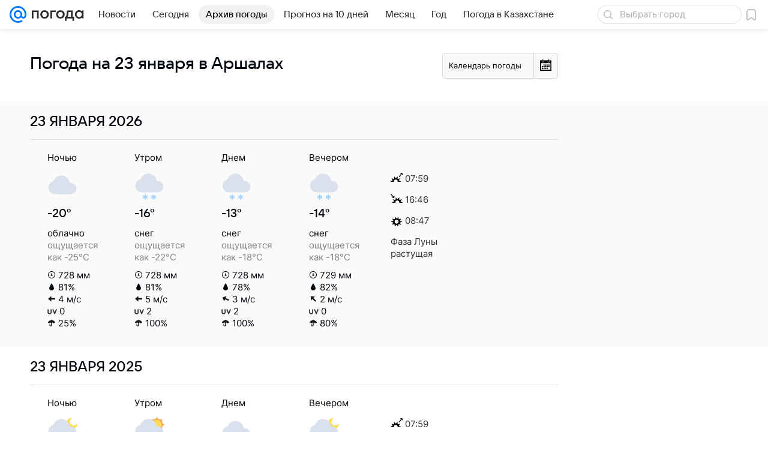

--- FILE ---
content_type: image/svg+xml
request_url: https://pogoda.mail.ru/-/3bebbea4/img/status/icon/2021/lt/svg/24.svg
body_size: 629
content:
<svg fill="none" height="32" width="32" xmlns="http://www.w3.org/2000/svg"><path d="M12.004 31.5a.5.5 0 11-1 0v-1.634l-1.415.817a.5.5 0 01-.5-.866L10.504 29l-1.415-.817a.5.5 0 01.5-.866l1.415.817V26.5a.5.5 0 111 0v1.634l1.415-.817a.5.5 0 11.5.866L12.504 29l1.415.817a.5.5 0 01-.5.866l-1.415-.817zM21 31.5a.5.5 0 01-1 0v-1.634l-1.415.817a.5.5 0 01-.5-.866L19.5 29l-1.415-.817a.5.5 0 01.5-.866l1.415.817V26.5a.5.5 0 111 0v1.634l1.415-.817a.5.5 0 11.5.866L21.5 29l1.415.817a.5.5 0 01-.5.866L21 29.866z" fill="#9cd0ff"/><path d="M32 8a6 6 0 11-6-6c.25 0 .288.375.07.496a4 4 0 105.434 5.434c.121-.219.496-.18.496.07z" fill="#ffdc55"/><path d="M23.945 12a9.001 9.001 0 00-17.492-1.829A7 7 0 008 24h17a6 6 0 000-12z" fill="#dae1ec"/></svg>